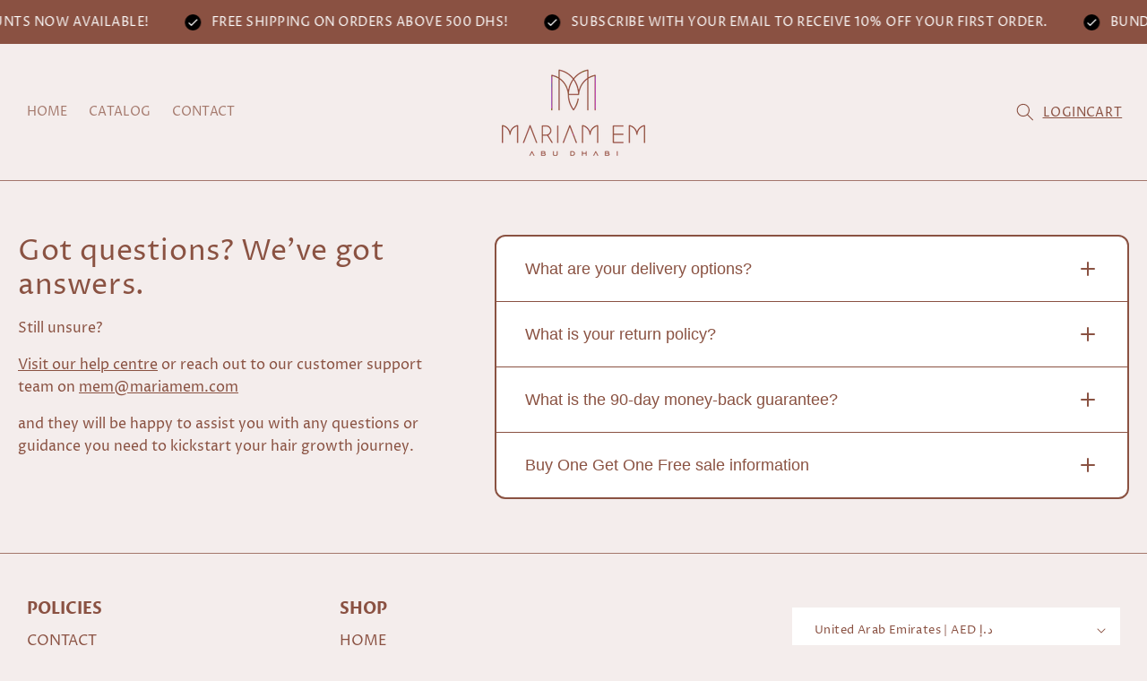

--- FILE ---
content_type: application/javascript; charset=utf-8
request_url: https://cdn-v2.reelup.io/global.js.gz?v=1769698291
body_size: 7297
content:
(()=>{var e,t,r={6890:(e,t,r)=>{"use strict";r.d(t,{A5:()=>f,DC:()=>i,Uq:()=>p,VG:()=>n,YY:()=>o,dx:()=>h,kc:()=>d,o8:()=>a,sz:()=>u,uG:()=>l,vH:()=>v,xR:()=>s,zj:()=>c});var n="popup_close",o="custom_button_clicked",a="custom_button_impression",i="open_product_card",c="full_video_played",s="impression",u="click",l="play",p="playing",d="pause",f="add_to_cart_reelup",h="share",v="like"},7665:(e,t,r)=>{"use strict";r.d(t,{A:()=>n});const n=function(e){return{shared:8,playlistCarousel:1,playlistGrid:7,playlistStacked:1,stacked:1,playlist:1,carousel:1,grid:7,pops:2,productPage:3,stories:4}[e]||null}},8047:(e,t,r)=>{"use strict";r.d(t,{A:()=>n});const n=function(e){var t,r,n=window.location.search.substring(1).split("&");for(r=0;r<n.length;r++)if((t=n[r].split("="))[0]===e)return void 0===t[1]||decodeURIComponent(t[1])}},9302:(e,t,r)=>{var n={"./playlistCarousel/App":[9050,576],"./playlistGrid/App":[5689,667],"./playlistStacked/App":[2270,637],"./pops/App":[8831,69],"./productPage/App":[1826,198],"./shared/App":[4858,274],"./stories/App":[4750,783]};function o(e){if(!r.o(n,e))return Promise.resolve().then((()=>{var t=Error("Cannot find module '"+e+"'");throw t.code="MODULE_NOT_FOUND",t}));var t=n[e],o=t[0];return r.e(t[1]).then((()=>r(o)))}o.keys=()=>Object.keys(n),o.id=9302,e.exports=o},5222:e=>{"use strict";e.exports=ReelUp_React}},n={};function o(e){var t=n[e];if(void 0!==t)return t.exports;var a=n[e]={exports:{}};return r[e](a,a.exports,o),a.exports}o.m=r,o.n=e=>{var t=e&&e.__esModule?()=>e.default:()=>e;return o.d(t,{a:t}),t},o.d=(e,t)=>{for(var r in t)o.o(t,r)&&!o.o(e,r)&&Object.defineProperty(e,r,{enumerable:!0,get:t[r]})},o.f={},o.e=e=>Promise.all(Object.keys(o.f).reduce(((t,r)=>(o.f[r](e,t),t)),[])),o.u=e=>"dynamic/"+{69:"pops-app",198:"productPage-App-app-4",274:"shared-app",307:"track-analytics",362:"Modal",407:"admin-check",458:"hls",523:"webPixelAnalytics",576:"playlistCarousel-App-app-0",637:"playlistStacked-App-app-2",667:"playlistGrid-App-app-1",783:"stories-App-app-6"}[e]+"."+{69:"4de2a2a4fe41a954b5a6",198:"f55ac0afc06ce9eb2c3e",274:"d5fd496d26177b1300ad",307:"4d7bf2f449e4d9d92063",362:"b027f79c452982e194ab",407:"ec84423891965a20c6b3",458:"f68af02f903a169adec2",523:"f29099db246741ba6405",576:"5ca94074e6c445f7571b",637:"a856151fc0901117dfbd",667:"271f3e67d552b6b0f151",783:"1282f879222eda85d20b"}[e]+".js",o.miniCssF=e=>"dynamic/"+{69:"pops-app",198:"productPage-App-app-4",274:"shared-app",362:"Modal",576:"playlistCarousel-App-app-0",637:"playlistStacked-App-app-2",667:"playlistGrid-App-app-1",783:"stories-App-app-6"}[e]+".css",o.g=function(){if("object"==typeof globalThis)return globalThis;try{return this||Function("return this")()}catch(e){if("object"==typeof window)return window}}(),o.o=(e,t)=>Object.prototype.hasOwnProperty.call(e,t),e={},t="global-widget:",o.l=(r,n,a,i)=>{if(e[r])e[r].push(n);else{var c,s;if(void 0!==a)for(var u=document.getElementsByTagName("script"),l=0;l<u.length;l++){var p=u[l];if(p.getAttribute("src")==r||p.getAttribute("data-webpack")==t+a){c=p;break}}c||(s=!0,(c=document.createElement("script")).charset="utf-8",c.timeout=120,o.nc&&c.setAttribute("nonce",o.nc),c.setAttribute("data-webpack",t+a),c.src=r),e[r]=[n];var d=(t,n)=>{c.onerror=c.onload=null,clearTimeout(f);var o=e[r];if(delete e[r],c.parentNode&&c.parentNode.removeChild(c),o&&o.forEach((e=>e(n))),t)return t(n)},f=setTimeout(d.bind(null,void 0,{type:"timeout",target:c}),12e4);c.onerror=d.bind(null,c.onerror),c.onload=d.bind(null,c.onload),s&&document.head.appendChild(c)}},o.r=e=>{"undefined"!=typeof Symbol&&Symbol.toStringTag&&Object.defineProperty(e,Symbol.toStringTag,{value:"Module"}),Object.defineProperty(e,"__esModule",{value:!0})},(()=>{var e;o.g.importScripts&&(e=o.g.location+"");var t=o.g.document;if(!e&&t&&(t.currentScript&&"SCRIPT"===t.currentScript.tagName.toUpperCase()&&(e=t.currentScript.src),!e)){var r=t.getElementsByTagName("script");if(r.length)for(var n=r.length-1;n>-1&&(!e||!/^http(s?):/.test(e));)e=r[n--].src}if(!e)throw Error("Automatic publicPath is not supported in this browser");e=e.replace(/#.*$/,"").replace(/\?.*$/,"").replace(/\/[^\/]+$/,"/"),o.p=e})(),(()=>{if("undefined"!=typeof document){var e={792:0};o.f.miniCss=(t,r)=>{e[t]?r.push(e[t]):0!==e[t]&&{69:1,198:1,274:1,362:1,576:1,637:1,667:1,783:1}[t]&&r.push(e[t]=(e=>new Promise(((t,r)=>{var n=o.miniCssF(e),a=o.p+n;if(((e,t)=>{for(var r=document.getElementsByTagName("link"),n=0;n<r.length;n++){var o=(i=r[n]).getAttribute("data-href")||i.getAttribute("href");if("stylesheet"===i.rel&&(o===e||o===t))return i}var a=document.getElementsByTagName("style");for(n=0;n<a.length;n++){var i;if((o=(i=a[n]).getAttribute("data-href"))===e||o===t)return i}})(n,a))return t();((e,t,r,n,a)=>{var i=document.createElement("link");i.rel="stylesheet",i.type="text/css",o.nc&&(i.nonce=o.nc),i.onerror=i.onload=r=>{if(i.onerror=i.onload=null,"load"===r.type)n();else{var o=r&&r.type,c=r&&r.target&&r.target.href||t,s=Error("Loading CSS chunk "+e+" failed.\n("+o+": "+c+")");s.name="ChunkLoadError",s.code="CSS_CHUNK_LOAD_FAILED",s.type=o,s.request=c,i.parentNode&&i.parentNode.removeChild(i),a(s)}},i.href=t,document.head.appendChild(i)})(e,a,0,t,r)})))(t).then((()=>{e[t]=0}),(r=>{throw delete e[t],r})))}}})(),(()=>{var e={792:0};o.f.j=(t,r)=>{var n=o.o(e,t)?e[t]:void 0;if(0!==n)if(n)r.push(n[2]);else{var a=new Promise(((r,o)=>n=e[t]=[r,o]));r.push(n[2]=a);var i=o.p+o.u(t),c=Error();o.l(i,(r=>{if(o.o(e,t)&&(0!==(n=e[t])&&(e[t]=void 0),n)){var a=r&&("load"===r.type?"missing":r.type),i=r&&r.target&&r.target.src;c.message="Loading chunk "+t+" failed.\n("+a+": "+i+")",c.name="ChunkLoadError",c.type=a,c.request=i,n[1](c)}}),"chunk-"+t,t)}};var t=(t,r)=>{var n,a,[i,c,s]=r,u=0;if(i.some((t=>0!==e[t]))){for(n in c)o.o(c,n)&&(o.m[n]=c[n]);s&&s(o)}for(t&&t(r);u<i.length;u++)a=i[u],o.o(e,a)&&e[a]&&e[a][0](),e[a]=0},r=self.webpackChunkglobal_widget=self.webpackChunkglobal_widget||[];r.forEach(t.bind(null,0)),r.push=t.bind(null,r.push.bind(r))})(),(()=>{"use strict";var e,t,r=o(6890),n=o(7665),a=o(8047);function i(e){return i="function"==typeof Symbol&&"symbol"==typeof Symbol.iterator?function(e){return typeof e}:function(e){return e&&"function"==typeof Symbol&&e.constructor===Symbol&&e!==Symbol.prototype?"symbol":typeof e},i(e)}function c(){c=function(){return t};var e,t={},r=Object.prototype,n=r.hasOwnProperty,o=Object.defineProperty||function(e,t,r){e[t]=r.value},a="function"==typeof Symbol?Symbol:{},s=a.iterator||"@@iterator",u=a.asyncIterator||"@@asyncIterator",l=a.toStringTag||"@@toStringTag";function p(e,t,r){return Object.defineProperty(e,t,{value:r,enumerable:!0,configurable:!0,writable:!0}),e[t]}try{p({},"")}catch(e){p=function(e,t,r){return e[t]=r}}function d(e,t,r,n){var a=t&&t.prototype instanceof g?t:g,i=Object.create(a.prototype),c=new C(n||[]);return o(i,"_invoke",{value:P(e,r,c)}),i}function f(e,t,r){try{return{type:"normal",arg:e.call(t,r)}}catch(e){return{type:"throw",arg:e}}}t.wrap=d;var h="suspendedStart",v="suspendedYield",y="executing",w="completed",m={};function g(){}function b(){}function _(){}var k={};p(k,s,(function(){return this}));var x=Object.getPrototypeOf,E=x&&x(x(j([])));E&&E!==r&&n.call(E,s)&&(k=E);var L=_.prototype=g.prototype=Object.create(k);function R(e){["next","throw","return"].forEach((function(t){p(e,t,(function(e){return this._invoke(t,e)}))}))}function U(e,t){function r(o,a,c,s){var u=f(e[o],e,a);if("throw"!==u.type){var l=u.arg,p=l.value;return p&&"object"==i(p)&&n.call(p,"__await")?t.resolve(p.__await).then((function(e){r("next",e,c,s)}),(function(e){r("throw",e,c,s)})):t.resolve(p).then((function(e){l.value=e,c(l)}),(function(e){return r("throw",e,c,s)}))}s(u.arg)}var a;o(this,"_invoke",{value:function(e,n){function o(){return new t((function(t,o){r(e,n,t,o)}))}return a=a?a.then(o,o):o()}})}function P(t,r,n){var o=h;return function(a,i){if(o===y)throw Error("Generator is already running");if(o===w){if("throw"===a)throw i;return{value:e,done:!0}}for(n.method=a,n.arg=i;;){var c=n.delegate;if(c){var s=A(c,n);if(s){if(s===m)continue;return s}}if("next"===n.method)n.sent=n._sent=n.arg;else if("throw"===n.method){if(o===h)throw o=w,n.arg;n.dispatchException(n.arg)}else"return"===n.method&&n.abrupt("return",n.arg);o=y;var u=f(t,r,n);if("normal"===u.type){if(o=n.done?w:v,u.arg===m)continue;return{value:u.arg,done:n.done}}"throw"===u.type&&(o=w,n.method="throw",n.arg=u.arg)}}}function A(t,r){var n=r.method,o=t.iterator[n];if(o===e)return r.delegate=null,"throw"===n&&t.iterator.return&&(r.method="return",r.arg=e,A(t,r),"throw"===r.method)||"return"!==n&&(r.method="throw",r.arg=new TypeError("The iterator does not provide a '"+n+"' method")),m;var a=f(o,t.iterator,r.arg);if("throw"===a.type)return r.method="throw",r.arg=a.arg,r.delegate=null,m;var i=a.arg;return i?i.done?(r[t.resultName]=i.value,r.next=t.nextLoc,"return"!==r.method&&(r.method="next",r.arg=e),r.delegate=null,m):i:(r.method="throw",r.arg=new TypeError("iterator result is not an object"),r.delegate=null,m)}function S(e){var t={tryLoc:e[0]};1 in e&&(t.catchLoc=e[1]),2 in e&&(t.finallyLoc=e[2],t.afterLoc=e[3]),this.tryEntries.push(t)}function O(e){var t=e.completion||{};t.type="normal",delete t.arg,e.completion=t}function C(e){this.tryEntries=[{tryLoc:"root"}],e.forEach(S,this),this.reset(!0)}function j(t){if(t||""===t){var r=t[s];if(r)return r.call(t);if("function"==typeof t.next)return t;if(!isNaN(t.length)){var o=-1,a=function r(){for(;++o<t.length;)if(n.call(t,o))return r.value=t[o],r.done=!1,r;return r.value=e,r.done=!0,r};return a.next=a}}throw new TypeError(i(t)+" is not iterable")}return b.prototype=_,o(L,"constructor",{value:_,configurable:!0}),o(_,"constructor",{value:b,configurable:!0}),b.displayName=p(_,l,"GeneratorFunction"),t.isGeneratorFunction=function(e){var t="function"==typeof e&&e.constructor;return!!t&&(t===b||"GeneratorFunction"===(t.displayName||t.name))},t.mark=function(e){return Object.setPrototypeOf?Object.setPrototypeOf(e,_):(e.__proto__=_,p(e,l,"GeneratorFunction")),e.prototype=Object.create(L),e},t.awrap=function(e){return{__await:e}},R(U.prototype),p(U.prototype,u,(function(){return this})),t.AsyncIterator=U,t.async=function(e,r,n,o,a){void 0===a&&(a=Promise);var i=new U(d(e,r,n,o),a);return t.isGeneratorFunction(r)?i:i.next().then((function(e){return e.done?e.value:i.next()}))},R(L),p(L,l,"Generator"),p(L,s,(function(){return this})),p(L,"toString",(function(){return"[object Generator]"})),t.keys=function(e){var t=Object(e),r=[];for(var n in t)r.push(n);return r.reverse(),function e(){for(;r.length;){var n=r.pop();if(n in t)return e.value=n,e.done=!1,e}return e.done=!0,e}},t.values=j,C.prototype={constructor:C,reset:function(t){if(this.prev=0,this.next=0,this.sent=this._sent=e,this.done=!1,this.delegate=null,this.method="next",this.arg=e,this.tryEntries.forEach(O),!t)for(var r in this)"t"===r.charAt(0)&&n.call(this,r)&&!isNaN(+r.slice(1))&&(this[r]=e)},stop:function(){this.done=!0;var e=this.tryEntries[0].completion;if("throw"===e.type)throw e.arg;return this.rval},dispatchException:function(t){if(this.done)throw t;var r=this;function o(n,o){return c.type="throw",c.arg=t,r.next=n,o&&(r.method="next",r.arg=e),!!o}for(var a=this.tryEntries.length-1;a>=0;--a){var i=this.tryEntries[a],c=i.completion;if("root"===i.tryLoc)return o("end");if(i.tryLoc<=this.prev){var s=n.call(i,"catchLoc"),u=n.call(i,"finallyLoc");if(s&&u){if(this.prev<i.catchLoc)return o(i.catchLoc,!0);if(this.prev<i.finallyLoc)return o(i.finallyLoc)}else if(s){if(this.prev<i.catchLoc)return o(i.catchLoc,!0)}else{if(!u)throw Error("try statement without catch or finally");if(this.prev<i.finallyLoc)return o(i.finallyLoc)}}}},abrupt:function(e,t){for(var r=this.tryEntries.length-1;r>=0;--r){var o=this.tryEntries[r];if(o.tryLoc<=this.prev&&n.call(o,"finallyLoc")&&this.prev<o.finallyLoc){var a=o;break}}a&&("break"===e||"continue"===e)&&a.tryLoc<=t&&t<=a.finallyLoc&&(a=null);var i=a?a.completion:{};return i.type=e,i.arg=t,a?(this.method="next",this.next=a.finallyLoc,m):this.complete(i)},complete:function(e,t){if("throw"===e.type)throw e.arg;return"break"===e.type||"continue"===e.type?this.next=e.arg:"return"===e.type?(this.rval=this.arg=e.arg,this.method="return",this.next="end"):"normal"===e.type&&t&&(this.next=t),m},finish:function(e){for(var t=this.tryEntries.length-1;t>=0;--t){var r=this.tryEntries[t];if(r.finallyLoc===e)return this.complete(r.completion,r.afterLoc),O(r),m}},catch:function(e){for(var t=this.tryEntries.length-1;t>=0;--t){var r=this.tryEntries[t];if(r.tryLoc===e){var n=r.completion;if("throw"===n.type){var o=n.arg;O(r)}return o}}throw Error("illegal catch attempt")},delegateYield:function(t,r,n){return this.delegate={iterator:j(t),resultName:r,nextLoc:n},"next"===this.method&&(this.arg=e),m}},t}function s(e,t,r,n,o,a,i){try{var c=e[a](i),s=c.value}catch(e){return void r(e)}c.done?t(s):Promise.resolve(s).then(n,o)}function u(e){return function(){var t=this,r=arguments;return new Promise((function(n,o){var a=e.apply(t,r);function i(e){s(a,n,o,i,c,"next",e)}function c(e){s(a,n,o,i,c,"throw",e)}i(void 0)}))}}o.p;var l=[".reelUp_playlist_slider_static",".reelUp_playlist_grid_static",".reelUp_playlist_stacked_static",".reelUp_product_slider_static",".reelUp_stories_static"];o.e(407).then(o.bind(o,6078)).then((function(e){var t=e.shouldRunPixel;sessionStorage.setItem("reelUp_send_web_pixel_analytics","".concat(t()))}));var p=null,d=function(){var e=u(c().mark((function e(){return c().wrap((function(e){for(;;)switch(e.prev=e.next){case 0:if(!window.ReelUp_React||!window.ReelUp_ReactDOM){e.next=2;break}return e.abrupt("return");case 2:if(!p){e.next=4;break}return e.abrupt("return",p);case 4:return p=u(c().mark((function e(){var t,r,n;return c().wrap((function(e){for(;;)switch(e.prev=e.next){case 0:if(!window.ReelUp_React||!window.ReelUp_ReactDOM){e.next=2;break}return e.abrupt("return");case 2:if(t=!(!window.define||!window.define.amd),r=window.define,t)try{window.define=void 0}catch(e){}return n=function(e,t){return new Promise((function(r,n){if(document.querySelector('script[reelUp="'.concat(t,'"]'))){var o=function(){return window[t]?r():setTimeout(o,30)};o()}else{var a=document.createElement("script");a.src=e,a.async=!0,a.setAttribute("reelUp",t),a.onload=r,a.onerror=n,document.head.appendChild(a)}}))},e.prev=6,e.next=9,n("https://unpkg.com/react@18.2.0/umd/react.production.min.js","ReelUp_react_script");case 9:return e.next=11,n("https://unpkg.com/react-dom@18.2.0/umd/react-dom.production.min.js","ReelUp_reactdom_script");case 11:if(window.ReelUp_React=window.React,window.ReelUp_ReactDOM=window.ReactDOM,window.ReelUp_React&&window.ReelUp_ReactDOM&&"function"==typeof window.ReelUp_React.useState){e.next=15;break}throw Error("React/DOM not attached correctly");case 15:if(e.prev=15,t)try{window.define=r}catch(e){}return e.finish(15);case 18:try{Object.freeze(window.ReelUp_React),Object.freeze(window.ReelUp_ReactDOM)}catch(e){}case 19:case"end":return e.stop()}}),e,null,[[6,,15,18]])})))(),e.abrupt("return",p);case 6:case"end":return e.stop()}}),e)})));return function(){return e.apply(this,arguments)}}(),f=(0,a.A)("reel-id");f&&function(){var e=u(c().mark((function e(){var t,r,n,a;return c().wrap((function(e){for(;;)switch(e.prev=e.next){case 0:return e.prev=0,e.next=3,d();case 3:if(-1==window.REELUP.videos.findIndex((function(e){return parseInt(e.id)==parseInt(f)}))){e.next=16;break}return t={id:"0",type:"shared",widget:"shared",skeleton_id:""},e.next=8,o.e(274).then(o.bind(o,4858));case 8:r=e.sent,n=r.default,(a=document.createElement("div")).id="reelup_shared_modal_container",document.body.appendChild(a),n(t,a),e.next=17;break;case 16:console.log("reelId is not found.");case 17:e.next=22;break;case 19:e.prev=19,e.t0=e.catch(0),console.log("Error in handleSharedReel:",e.t0);case 22:case"end":return e.stop()}}),e,null,[[0,19]])})));return function(){return e.apply(this,arguments)}}()();var h=function(){var e=u(c().mark((function e(){var t,a;return c().wrap((function(e){for(;;)switch(e.prev=e.next){case 0:return e.prev=0,e.next=3,d();case 3:l.forEach((function(e){var t=document.querySelectorAll(e);t&&t.forEach(function(){var e=u(c().mark((function e(t){var a,i,s,l,p,f;return c().wrap((function(e){for(;;)switch(e.prev=e.next){case 0:a=t.classList,t.classList.add("reelUp-loading-skeleton"),i=null,e.t0=!0,e.next=e.t0===a.contains("reelUp_playlist_slider_static")?6:e.t0===a.contains("reelUp_playlist_grid_static")?8:e.t0===a.contains("reelUp_playlist_stacked_static")?10:e.t0===a.contains("reelUp_product_slider_static")?12:e.t0===a.contains("reelUp_stories_static")?14:16;break;case 6:return i="playlistCarousel",e.abrupt("break",18);case 8:return i="playlistGrid",e.abrupt("break",18);case 10:return i="playlistStacked",e.abrupt("break",18);case 12:return i="productPage",e.abrupt("break",18);case 14:return i="stories",e.abrupt("break",18);case 16:return i=null,e.abrupt("break",18);case 18:s=(0,n.A)(i),l=t.getAttribute("data-playlist-id")||t.getAttribute("data-section-id"),p=function(){var e=u(c().mark((function e(){var n,a,u;return c().wrap((function(e){for(;;)switch(e.prev=e.next){case 0:return e.prev=0,n={id:l,type:i,widget:i,skeleton_id:document.getElementById("reelUp_playlist_skeleton_container_"+l)},e.next=4,o(9302)("./".concat(i,"/App"));case 4:if(a=e.sent,u=a.default,t.dataset.rendered){e.next=16;break}return t.classList.add("reelUp-loading-skeleton"),e.next=10,o.e(307).then(o.bind(o,2885));case 10:(0,e.sent.track)({event:r.xR,wid:"productPage"==i?0:l,wtype:s,page:window.location.pathname}),u(n,t),t.dataset.rendered=!0,t.classList.remove("reelUp-loading-skeleton");case 16:e.next=21;break;case 18:e.prev=18,e.t0=e.catch(0),console.log("Error rendering widget ".concat(i,":"),e.t0);case 21:case"end":return e.stop()}}),e,null,[[0,18]])})));return function(){return e.apply(this,arguments)}}(),f=new IntersectionObserver(function(){var e=u(c().mark((function e(t){return c().wrap((function(e){for(;;)switch(e.prev=e.next){case 0:t.forEach(function(){var e=u(c().mark((function e(t){return c().wrap((function(e){for(;;)switch(e.prev=e.next){case 0:if(!t.isIntersecting){e.next=4;break}return e.next=3,d();case 3:p();case 4:case"end":return e.stop()}}),e)})));return function(t){return e.apply(this,arguments)}}());case 1:case"end":return e.stop()}}),e)})));return function(t){return e.apply(this,arguments)}}(),{threshold:.01}),f.observe(t);case 23:case"end":return e.stop()}}),e)})));return function(t){return e.apply(this,arguments)}}())})),null!==(t=window)&&void 0!==t&&null!==(t=t.REELUP)&&void 0!==t&&t.activePops&&!f&&(a=function(){var e=u(c().mark((function e(){var t,n,a,i,s;return c().wrap((function(e){for(;;)switch(e.prev=e.next){case 0:return e.prev=0,e.next=3,d();case 3:return e.next=5,o.e(69).then(o.bind(o,8831));case 5:return i=e.sent,s=i.default,e.next=9,o.e(307).then(o.bind(o,2885));case 9:(0,e.sent.track)({event:r.xR,wid:"-1"==(null===(t=window)||void 0===t||null===(t=t.REELUP)||void 0===t?void 0:t.activePops.id)?0:null===(n=window)||void 0===n||null===(n=n.REELUP)||void 0===n?void 0:n.activePops.id,wtype:"-1"==(null===(a=window)||void 0===a||null===(a=a.REELUP)||void 0===a?void 0:a.activePops.id)?5:2,page:window.location.pathname}),s(),e.next=18;break;case 15:e.prev=15,e.t0=e.catch(0),console.log("Error rendering pops:",e.t0);case 18:case"end":return e.stop()}}),e,null,[[0,15]])})));return function(){return e.apply(this,arguments)}}(),a()),e.next=10;break;case 7:e.prev=7,e.t0=e.catch(0),console.log("Error in handleWidgetRendering:",e.t0);case 10:case"end":return e.stop()}}),e,null,[[0,7]])})));return function(){return e.apply(this,arguments)}}();h(),window.REELUP.executeApp||(window.REELUP.executeApp=h),setTimeout(u(c().mark((function e(){var t;return c().wrap((function(e){for(;;)switch(e.prev=e.next){case 0:if(t=sessionStorage.getItem("RL_WP"),"object"!==i(window.shopfloApp)&&"function"!=typeof window.gokwikCheckoutClickFn&&"function"!=typeof window.shipRocketMarketingLogin&&"function"!=typeof window.shiprocketCheckoutAbandonedCartHandler&&"object"!==i(window.SHIPROCKET_ANALYTICS)&&"function"!=typeof window.breezePurchase&&"function"!=typeof window.ZecpeCheckoutEventListenerHandler&&"function"!=typeof window.Razorpay&&t){e.next=8;break}return sessionStorage.setItem("reelUp_checkout_track","true"),e.next=5,o.e(523).then(o.bind(o,351));case 5:(0,e.sent.webPixelAnalytics)();case 8:case"end":return e.stop()}}),e)}))),3e3);var v,y,w,m,g,b,_=null===(e=window)||void 0===e||null===(e=e.REELUP)||void 0===e||null===(e=e.settings)||void 0===e||null===(e=e.retargetingSettings)||void 0===e?void 0:e.find((function(e){return"meta"==e.platform}));"function"!=typeof window.fbq&&_&&""!==(null==_?void 0:_.pixel_id)&&(null==_||null===(t=_.enabled_events)||void 0===t?void 0:t.length)>0&&(v=window,y=document,w="script",v.fbq||(m=v.fbq=function(){m.callMethod?m.callMethod.apply(m,arguments):m.queue.push(arguments)},v._fbq||(v._fbq=m),m.push=m,m.loaded=!0,m.version="2.0",m.queue=[],(g=y.createElement(w)).async=!0,g.src="https://connect.facebook.net/en_US/fbevents.js",(b=y.getElementsByTagName(w)[0]).parentNode.insertBefore(g,b)),window.REELUP.trackMetaPixel={isEnabled:!0,pixelId:null==_?void 0:_.pixel_id,enabledEvents:null==_?void 0:_.enabled_events},null==_||_.pixel_id.split(",").map((function(e){return e.trim()})).filter((function(e){return""!==e})).forEach((function(e){fbq("init",e)})),sessionStorage.setItem("reelUp_meta_pixel",JSON.stringify(window.REELUP.trackMetaPixel)))})()})();